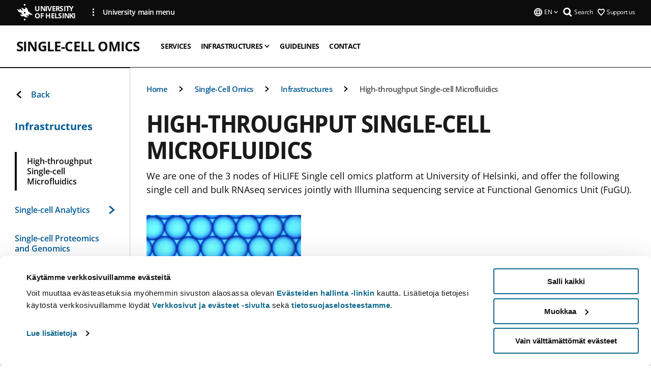

--- FILE ---
content_type: text/html; charset=UTF-8
request_url: https://www.helsinki.fi/en/infrastructures/single-cell-omics/infrastructures/high-throughput-single-cell-microfluidics
body_size: 9157
content:

<!DOCTYPE html>
<html lang="en" dir="ltr" prefix="og: https://ogp.me/ns#">
<head>
  <style>
    /* Hide Cookiebot branding as soon as page loads */
    #CybotCookiebotDialogHeader,
    #CybotCookiebotDialog.CybotEdge #CybotCookiebotDialogHeader {display: none !important;}
  </style>
  <script type="text/javascript" data-cookieconsent="ignore">
    window.dataLayer = window.dataLayer || [];
    function gtag() {
        dataLayer.push(arguments);
    }
    gtag("consent", "default", {
        ad_personalization: "denied",
        ad_storage: "denied",
        ad_user_data: "denied",
        analytics_storage: "denied",
        functionality_storage: "denied",
        personalization_storage: "denied",
        security_storage: "granted",
        wait_for_update: 500
    });
    gtag("set", "ads_data_redaction", true);
    gtag("set", "url_passthrough", true);
  </script>
  
      
  
  <meta charset="utf-8" />
<meta name="description" content="We are one of the 3 nodes of HiLIFE Single cell omics platform at University of Helsinki, and offer the following single cell and bulk RNAseq services jointly with Illumina sequencing service at Functional Genomics Unit (FuGU)." />
<link rel="canonical" href="https://www.helsinki.fi/en/infrastructures/single-cell-omics/infrastructures/high-throughput-single-cell-microfluidics" />
<meta property="og:site_name" content="University of Helsinki" />
<meta property="og:type" content="website" />
<meta property="og:url" content="https://www.helsinki.fi/en/infrastructures/single-cell-omics/infrastructures/high-throughput-single-cell-microfluidics" />
<meta property="og:title" content="High-throughput Single-cell Microfluidics | Single-Cell Omics | University of Helsinki" />
<meta property="og:description" content="We are one of the 3 nodes of HiLIFE Single cell omics platform at University of Helsinki, and offer the following single cell and bulk RNAseq services jointly with Illumina sequencing service at Functional Genomics Unit (FuGU)." />
<meta property="og:image" content="https://www.helsinki.fi/assets/drupal/s3fs-public/styles/og_images/public/migrated-generic-group-pages/82782-dolo.jpg?itok=HeBMzrfl" />
<meta name="twitter:card" content="summary_large_image" />
<meta name="twitter:title" content="High-throughput Single-cell Microfluidics | Single-Cell Omics | University of Helsinki" />
<meta name="twitter:description" content="We are one of the 3 nodes of HiLIFE Single cell omics platform at University of Helsinki, and offer the following single cell and bulk RNAseq services jointly with Illumina sequencing service at Functional Genomics Unit (FuGU)." />
<meta name="twitter:image" content="https://www.helsinki.fi/assets/drupal/s3fs-public/styles/og_images/public/migrated-generic-group-pages/82782-dolo.jpg?itok=HeBMzrfl" />
<meta name="Generator" content="Drupal 10 (https://www.drupal.org)" />
<meta name="MobileOptimized" content="width" />
<meta name="HandheldFriendly" content="true" />
<meta name="viewport" content="width=device-width, initial-scale=1.0" />
<script id="Cookiebot" src="https://consent.cookiebot.com/uc.js" data-cbid="e422c4ee-0ebe-400c-b22b-9c74b6faeac3" async fetchpriority="high"></script>
<script type="application/ld+json">{
    "@context": "https://schema.org",
    "@type": "BreadcrumbList",
    "itemListElement": [
        {
            "@type": "ListItem",
            "position": 1,
            "name": "Home",
            "item": "https://www.helsinki.fi/en"
        },
        {
            "@type": "ListItem",
            "position": 2,
            "name": "Instruments",
            "item": "https://www.helsinki.fi/en/infrastructures/molecular-spectroscopy-life-sciences/instruments"
        },
        {
            "@type": "ListItem",
            "position": 3,
            "name": "Single-Cell Omics",
            "item": "https://www.helsinki.fi/en/infrastructures/single-cell-omics"
        },
        {
            "@type": "ListItem",
            "position": 4,
            "name": "Infrastructures",
            "item": "https://www.helsinki.fi/en/infrastructures/single-cell-omics/infrastructures"
        }
    ]
}</script>
<link rel="icon" href="/themes/custom/helsingin_yliopisto/favicon.ico" type="image/vnd.microsoft.icon" />
<link rel="alternate" hreflang="en" href="https://www.helsinki.fi/en/infrastructures/single-cell-omics/infrastructures/high-throughput-single-cell-microfluidics" />
<link rel="modulepreload" href="/themes/custom/helsingin_yliopisto/dist/hudslib-0.9.6/esm/globalScript-3f479486.js" as="script" crossorigin fetchpriority="high" />
<link rel="modulepreload" href="/themes/custom/helsingin_yliopisto/dist/hudslib-0.9.6/esm/huds-lib.js" as="script" crossorigin fetchpriority="high" />
<link rel="modulepreload" href="/themes/custom/helsingin_yliopisto/dist/hudslib-0.9.6/esm/hy-box.entry.js" as="script" crossorigin fetchpriority="high" />
<link rel="modulepreload" href="/themes/custom/helsingin_yliopisto/dist/hudslib-0.9.6/esm/hy-breadcrumbs_15.entry.js" as="script" crossorigin fetchpriority="high" />
<link rel="modulepreload" href="/themes/custom/helsingin_yliopisto/dist/hudslib-0.9.6/esm/hy-icon-caret-down.entry.js" as="script" crossorigin fetchpriority="high" />
<link rel="modulepreload" href="/themes/custom/helsingin_yliopisto/dist/hudslib-0.9.6/esm/hy-icon-caret-left.entry.js" as="script" crossorigin fetchpriority="high" />
<link rel="modulepreload" href="/themes/custom/helsingin_yliopisto/dist/hudslib-0.9.6/esm/hy-icon-caret-right.entry.js" as="script" crossorigin fetchpriority="high" />
<link rel="modulepreload" href="/themes/custom/helsingin_yliopisto/dist/hudslib-0.9.6/esm/hy-icon-caret-up.entry.js" as="script" crossorigin fetchpriority="high" />
<link rel="modulepreload" href="/themes/custom/helsingin_yliopisto/dist/hudslib-0.9.6/esm/hy-icon-globe.entry.js" as="script" crossorigin fetchpriority="high" />
<link rel="modulepreload" href="/themes/custom/helsingin_yliopisto/dist/hudslib-0.9.6/esm/hy-icon-heart-support.entry.js" as="script" crossorigin fetchpriority="high" />
<link rel="modulepreload" href="/themes/custom/helsingin_yliopisto/dist/hudslib-0.9.6/esm/hy-icon-hy-logo.entry.js" as="script" crossorigin fetchpriority="high" />
<link rel="modulepreload" href="/themes/custom/helsingin_yliopisto/dist/hudslib-0.9.6/esm/hy-icon-search.entry.js" as="script" crossorigin fetchpriority="high" />
<link rel="modulepreload" href="/themes/custom/helsingin_yliopisto/dist/hudslib-0.9.6/esm/hy-image.entry.js" as="script" crossorigin fetchpriority="high" />
<link rel="modulepreload" href="/themes/custom/helsingin_yliopisto/dist/hudslib-0.9.6/esm/hy-main.entry.js" as="script" crossorigin fetchpriority="high" />
<link rel="modulepreload" href="/themes/custom/helsingin_yliopisto/dist/hudslib-0.9.6/esm/index-2ffe17c9.js" as="script" crossorigin fetchpriority="high" />
<link rel="modulepreload" href="/themes/custom/helsingin_yliopisto/dist/hudslib-0.9.6/esm/utils-1e7f5184.js" as="script" crossorigin fetchpriority="high" />
<link rel="preload" href="/themes/custom/helsingin_yliopisto/dist/hudslib/fonts/Open-Sans-600/Open-Sans-600.woff2" as="font" crossorigin fetchpriority="high" />
<link rel="preload" href="/themes/custom/helsingin_yliopisto/dist/hudslib/fonts/Open-Sans-regular/Open-Sans-regular.woff2" as="font" crossorigin fetchpriority="high" />

  <title>High-throughput Single-cell Microfluidics | Single-Cell Omics | University of Helsinki</title>
  <link rel="stylesheet" media="all" href="/sites/default/files/css/css_kq4gKku6-phsWZ6n98t6GZmGgAB8OqQhik_D4hOZ5t0.css?delta=0&amp;language=en&amp;theme=helsingin_yliopisto&amp;include=eJyNzUEKAjEMheELNTNHktTGNhCT0LQjc3sHXIjQhdufj_caSbBW1tspbM4xbC8UXBXijEFPEM6pLVQVyygQ40pal2Q2-Nn6C8HDdMSSHlzI3Pq4fg-mF9wjkmPH2tFb7KVPR9m-ZZvqMwtHo5I-83vGoDd-_WIJ" />
<link rel="stylesheet" media="all" href="/sites/default/files/css/css_VXKvNx9KHusFoR9cDy2zR45Z_QZ7HfXoShmJNvakuyM.css?delta=1&amp;language=en&amp;theme=helsingin_yliopisto&amp;include=eJyNzUEKAjEMheELNTNHktTGNhCT0LQjc3sHXIjQhdufj_caSbBW1tspbM4xbC8UXBXijEFPEM6pLVQVyygQ40pal2Q2-Nn6C8HDdMSSHlzI3Pq4fg-mF9wjkmPH2tFb7KVPR9m-ZZvqMwtHo5I-83vGoDd-_WIJ" />

  <script src="/themes/custom/helsingin_yliopisto/dist/hudslib-0.9.6/esm/huds-lib.js?v=0.9.6" type="module" defer fetchpriority="high"></script>
<script src="/themes/custom/helsingin_yliopisto/dist/hudslib-0.9.6/huds-lib/huds-lib.esm.js?v=0.9.6" nomodule defer></script>
<script src="/themes/custom/helsingin_yliopisto/dist/uhds-1.0.1/component-library/component-library.esm.js?v=1.0.1" type="module" defer fetchpriority="high"></script>


  <link rel="preconnect" href="//customer.cludo.com"/>
  <link rel="preconnect" href="//consent.cookiebot.com"/>
  <link rel="dns-prefetch" href="//siteimproveanalytics.com"/>
  <link rel="dns-prefetch" href="//d2oarllo6tn86.cloudfront.net" />
  <link rel="dns-prefetch" href="//connect.facebook.net" />

  <link rel="preload" href="https://customer.cludo.com/assets/2594/11998/cludo-search.min.css" as="style" onload="this.onload=null;this.rel='stylesheet'">
  <noscript><link rel="stylesheet" href="https://customer.cludo.com/assets/2594/11998/cludo-search.min.css"></noscript>

  
        <style>
    html :not(:defined){visibility:hidden}html.prerendered :not(:defined){visibility:visible}.visually-hidden{position:absolute!important;overflow:hidden;clip:rect(1px,1px,1px,1px);width:1px;height:1px;word-wrap:normal}
  </style>
</head>
<body class="ct--landing_page is-group-page">
  <!-- Google Tag Manager (noscript) -->
  <noscript><iframe src="https://www.googletagmanager.com/ns.html?id=GTM-5PMSGQ"
  height="0" width="0" style="display:none;visibility:hidden"></iframe></noscript>
  <!-- End Google Tag Manager (noscript) -->

    <ds-store ds-language="en"></ds-store>

    <a href="#main-content" class="visually-hidden focusable">
      Skip to main content
  </a>
  
    <div class="dialog-off-canvas-main-canvas" data-off-canvas-main-canvas>
    
<div class="layout-container">

  

  <header role="banner">
    
  <div class="hy-region--header">
    
              
                              
                                                                                  
        
                
                                                                                                                  
                                                                                                
                                                                                                
                              
                                                                                                    
        
                
                              
                                                                                  
        
                
                              
                                                                                  
        
                
                  
                                                                                                          
                                                                                        
                                                                                        
                                                                                        
                                                                                        
                                                                                        
                      
            <hy-site-header
      is-group="true"
      is-luomus-group = "false"
      is-beta-group = "false"
      group-type = "generic_site_group_menu"
      group-logo-url=""
      research-group-label = "Research Group"
      site-label="University of Helsinki"
      site-url="/en"
      logo-label="Single-Cell Omics"
      logo-url="/en/infrastructures/single-cell-omics"
      menu-label="Menu"
      menu-label-close="Close"
      data-menu-language="[{&quot;langCode&quot;:&quot;fi&quot;,&quot;abbr&quot;:&quot;SUOMI&quot;,&quot;label&quot;:&quot;SUOMI (FI)&quot;,&quot;isActive&quot;:false,&quot;isDisabled&quot;:true},{&quot;langCode&quot;:&quot;sv&quot;,&quot;abbr&quot;:&quot;SVENSKA&quot;,&quot;label&quot;:&quot;SVENSKA (SV)&quot;,&quot;isActive&quot;:false,&quot;isDisabled&quot;:true},{&quot;langCode&quot;:&quot;en&quot;,&quot;abbr&quot;:&quot;ENGLISH&quot;,&quot;label&quot;:&quot;ENGLISH (EN)&quot;,&quot;isActive&quot;:true,&quot;url&quot;:&quot;\/en\/infrastructures\/single-cell-omics\/infrastructures\/high-throughput-single-cell-microfluidics&quot;}]"
      data-menu-donate="[{&quot;label&quot;:&quot;Support us&quot;,&quot;url&quot;:&quot;https:\/\/www.helsinki.fi\/en\/innovations-and-cooperation\/support-us&quot;}]"
      data-site-header-labels="{&quot;menu_labels&quot;:{&quot;open&quot;:&quot;Open mobile menu&quot;,&quot;close&quot;:&quot;Close mobile menu&quot;,&quot;expand&quot;:&quot;Expand submenu&quot;,&quot;return&quot;:&quot;Return to previous level&quot;,&quot;home&quot;:&quot;Home&quot;,&quot;main&quot;:&quot;Main menu&quot;,&quot;front_page&quot;:&quot;Front page&quot;},&quot;search_labels&quot;:{&quot;label&quot;:&quot;Search&quot;,&quot;open&quot;:&quot;Open search form&quot;,&quot;close&quot;:&quot;Close search form&quot;},&quot;language_labels&quot;:{&quot;open&quot;:&quot;Open language menu&quot;,&quot;close&quot;:&quot;Close language menu&quot;},&quot;group_pages&quot;:{&quot;university_main_menu&quot;:&quot;University main menu&quot;,&quot;university_home_page&quot;:&quot;University main home page&quot;,&quot;university_front_page&quot;:&quot;University main home page&quot;}}"
      data-site-search-labels="{&quot;search_description&quot;:&quot;web pages, study options, people, research groups, etc\u2026&quot;,&quot;search_placeholder&quot;:&quot;What do you want to find\u2026&quot;,&quot;search_label&quot;:&quot;Search&quot;,&quot;search_close_label&quot;:&quot;Exit search&quot;,&quot;search_tools_label&quot;:&quot;Special Search tools&quot;}"
      data-search-tools="null"
      data-main-menu-links="[{&quot;menuLinkId&quot;:&quot;0bda75ab91f8bad1d33de860414b7b17&quot;,&quot;isActive&quot;:&quot;false&quot;,&quot;isExternal&quot;:false,&quot;label&quot;:&quot;News&quot;,&quot;url&quot;:&quot;\/en\/news&quot;,&quot;description&quot;:&quot;&quot;,&quot;closeButtonTitle&quot;:&quot;Close&quot;},{&quot;menuLinkId&quot;:&quot;494b9cd4d0873b762b7d39cf4e3ea594&quot;,&quot;isActive&quot;:&quot;false&quot;,&quot;isExternal&quot;:false,&quot;label&quot;:&quot;Admissions and education&quot;,&quot;url&quot;:&quot;\/en\/admissions-and-education&quot;,&quot;description&quot;:&quot;&quot;,&quot;closeButtonTitle&quot;:&quot;Close&quot;},{&quot;menuLinkId&quot;:&quot;f3c91fca09455013c086123615d3e477&quot;,&quot;isActive&quot;:&quot;false&quot;,&quot;isExternal&quot;:false,&quot;label&quot;:&quot;Research&quot;,&quot;url&quot;:&quot;\/en\/research&quot;,&quot;description&quot;:&quot;&quot;,&quot;closeButtonTitle&quot;:&quot;Close&quot;},{&quot;menuLinkId&quot;:&quot;e8a187c7892f2b029d9a30c646778047&quot;,&quot;isActive&quot;:&quot;false&quot;,&quot;isExternal&quot;:false,&quot;label&quot;:&quot;Innovations and cooperation&quot;,&quot;url&quot;:&quot;\/en\/innovations-and-cooperation&quot;,&quot;description&quot;:&quot;&quot;,&quot;closeButtonTitle&quot;:&quot;Close&quot;},{&quot;menuLinkId&quot;:&quot;9a1297e0af8490e7d111de27a809a650&quot;,&quot;isActive&quot;:&quot;false&quot;,&quot;isExternal&quot;:false,&quot;label&quot;:&quot;About us&quot;,&quot;url&quot;:&quot;\/en\/about-us&quot;,&quot;description&quot;:&quot;&quot;,&quot;closeButtonTitle&quot;:&quot;Close&quot;},{&quot;menuLinkId&quot;:&quot;a4e28b83b9a8708b86458c720e8dfc1b&quot;,&quot;isActive&quot;:&quot;false&quot;,&quot;isExternal&quot;:false,&quot;label&quot;:&quot;Faculties and units&quot;,&quot;url&quot;:&quot;\/en\/faculties-and-units&quot;,&quot;description&quot;:&quot;&quot;,&quot;closeButtonTitle&quot;:&quot;Close&quot;}]"
    >
      <nav
        role="navigation"
        class="hy-site-header__menu-desktop is-group is-dropdown js-hy-desktop-navigation"
        slot="menu"
        is-group="true"
        is-dropdown="true"
      >
                                  <ul class="hy-desktop-menu hy-menu">
                                            <li
            class='hy-desktop-menu__item'
          >
            <a
                            href="/en/infrastructures/single-cell-omics/services"
              target=_self
              class='hy-desktop-menu__button'
              menu-link-id="7781c9c26451636d3d2e418938a8aa70"
              aria-haspopup="menu"
            >
                              <span class="label">Services</span>
                          </a>
          </li>
                                    <li class="hy-desktop-menu__item">
            <button
              tabindex="0"
              type="button"
              class="hy-desktop-menu__button"
              data-link-id="acd1538b35d157da162e906ce96d67ab"
              aria-expanded="false"

            >
              <span>Infrastructures</span>
              <hy-icon icon='hy-icon-caret-down' size=32 />
            </button>
            <section class="hy-desktop-menu__panel is-dropdown" aria-hidden="true">
              <div class="hy-desktop-menu__panel-container">
                <div class="hy-desktop-menu__panel-menu">
                  <div class="hy-desktop-menu__panel-header">
                    <hy-icon icon='hy-icon-arrow-right' size=24></hy-icon>
                    <a  aria-current="page" href="/en/infrastructures/single-cell-omics/infrastructures" data-menu-link-id="acd1538b35d157da162e906ce96d67ab">
                      Infrastructures
                    </a>
                                      </div>
                                    <div class="hy-desktop-menu__panel-content ">
                    <ul class='hy-desktop-menu__panel-links hy-desktop-menu__panel-links--menu' menu-link-id=acd1538b35d157da162e906ce96d67ab>
                                                <li class="hy-desktop-menu__panel-links-item">
                                                        <a class="hy-desktop-menu__panel-link" href=/en/infrastructures/single-cell-omics/infrastructures/high-throughput-single-cell-microfluidics target=_self>
                              <hy-icon icon='hy-icon-caret-right' size=10></hy-icon>
                              <span>
                                High-throughput Single-cell Microfluidics
                                                              </span>
                            </a>
                          </li>
                                                <li class="hy-desktop-menu__panel-links-item">
                                                        <a class="hy-desktop-menu__panel-link" href=/en/infrastructures/single-cell-omics/infrastructures/single-cell-analytics-fimm target=_self>
                              <hy-icon icon='hy-icon-caret-right' size=10></hy-icon>
                              <span>
                                Single-cell Analytics
                                                              </span>
                            </a>
                          </li>
                                                <li class="hy-desktop-menu__panel-links-item">
                                                        <a class="hy-desktop-menu__panel-link" href=/en/infrastructures/single-cell-omics/infrastructures/hiprep target=_self>
                              <hy-icon icon='hy-icon-caret-right' size=10></hy-icon>
                              <span>
                                Single-cell Proteomics and Genomics
                                                              </span>
                            </a>
                          </li>
                                          </ul>
                  </div>
                </div>
              </div>
            </section>
          </li>
                                    <li
            class='hy-desktop-menu__item'
          >
            <a
                            href="/en/infrastructures/single-cell-omics/guidelines"
              target=_self
              class='hy-desktop-menu__button'
              menu-link-id="491826f6e1d0eacb510aa76eae9b3ad4"
              aria-haspopup="menu"
            >
                              <span class="label">Guidelines</span>
                          </a>
          </li>
                                    <li
            class='hy-desktop-menu__item'
          >
            <a
                            href="/en/infrastructures/single-cell-omics/contact"
              target=_self
              class='hy-desktop-menu__button'
              menu-link-id="7d84904fe654aef884513160b1e2a283"
              aria-haspopup="menu"
            >
                              <span class="label">Contact</span>
                          </a>
          </li>
              
          </ul>
            </nav>
      <nav role='navigation' class="hy-mobile-menu js-hy-mobile-navigation is-hidden" slot="menu_mobile">
        <section class="hy-mobile-menu__header">
          <div id="menu-bc-container" class="hy-mobile-menu__breadcrumbs">
            <button
              aria-label="Return back to: Front page"
              class="hy-menu-mobile-breadcrumb is-hidden"
              data-home-label="Home"
              data-current-label="Home"
              data-main-nav-label="Main navigation"
              data-prev-level="0"
              data-front-url="/en"
            >
              <hy-icon icon='hy-icon-caret-left' class="is-hidden" size=10></hy-icon>
              <span class='hy-menu-mobile-breadcrumb__label'>Home</span>
            </button>
            <a
              aria-label="Return back to: Front page"
              class="hy-menu-mobile-breadcrumb__link"
              href="/en/infrastructures/single-cell-omics"
            >
              <hy-icon icon='hy-icon-caret-left' class="is-hidden" size=10></hy-icon>
              <span class='hy-menu-mobile-breadcrumb__label'>Home</span>
            </a>
          </div>
          <button class="hy-mobile-menu__menu-close-button" aria-label="Close menu" disabled aria-hidden="true">
            <span>Close</span>
            <hy-icon icon='hy-icon-remove' size=16 />
          </button>
        </section>
        <section class="hy-mobile-menu__menu-container" data-mobile-menu="[{&quot;menu_link_id&quot;:&quot;2ee6e5d3-f741-4951-923b-3a8d1f4cd5e6&quot;,&quot;menu_parent_id&quot;:null,&quot;in_active_trail&quot;:false,&quot;menu_link_title&quot;:&quot;Services&quot;,&quot;menu_link_uri&quot;:&quot;\/en\/infrastructures\/single-cell-omics\/services&quot;,&quot;menu_link_level&quot;:1,&quot;menu_link_shortcuts&quot;:[]},{&quot;menu_link_id&quot;:&quot;32bbcc56-3f99-4a78-be2a-6ed49e4a4edc&quot;,&quot;menu_parent_id&quot;:null,&quot;in_active_trail&quot;:true,&quot;menu_link_title&quot;:&quot;Infrastructures&quot;,&quot;menu_link_uri&quot;:&quot;\/en\/infrastructures\/single-cell-omics\/infrastructures&quot;,&quot;menu_link_level&quot;:1,&quot;menu_link_shortcuts&quot;:[],&quot;menu_link_children&quot;:[{&quot;menu_link_id&quot;:&quot;cf5eb8cb-5153-406a-8ee8-951030a81dc8&quot;,&quot;menu_parent_id&quot;:&quot;32bbcc56-3f99-4a78-be2a-6ed49e4a4edc&quot;,&quot;in_active_trail&quot;:true,&quot;menu_link_title&quot;:&quot;High-throughput Single-cell Microfluidics&quot;,&quot;menu_link_uri&quot;:&quot;\/en\/infrastructures\/single-cell-omics\/infrastructures\/high-throughput-single-cell-microfluidics&quot;,&quot;menu_link_level&quot;:2,&quot;menu_link_shortcuts&quot;:[]},{&quot;menu_link_id&quot;:&quot;33c069a6-6dee-4dad-aff6-3d22fc4b1d01&quot;,&quot;menu_parent_id&quot;:&quot;32bbcc56-3f99-4a78-be2a-6ed49e4a4edc&quot;,&quot;in_active_trail&quot;:false,&quot;menu_link_title&quot;:&quot;Single-cell Analytics&quot;,&quot;menu_link_uri&quot;:&quot;\/en\/infrastructures\/single-cell-omics\/infrastructures\/single-cell-analytics-fimm&quot;,&quot;menu_link_level&quot;:2,&quot;menu_link_shortcuts&quot;:[],&quot;menu_link_children&quot;:[{&quot;menu_link_id&quot;:&quot;4f946781-1f37-4241-a83b-75879c8ad891&quot;,&quot;menu_parent_id&quot;:&quot;33c069a6-6dee-4dad-aff6-3d22fc4b1d01&quot;,&quot;in_active_trail&quot;:false,&quot;menu_link_title&quot;:&quot;Services&quot;,&quot;menu_link_uri&quot;:&quot;\/en\/infrastructures\/single-cell-omics\/infrastructures\/single-cell-analytics\/services&quot;,&quot;menu_link_level&quot;:3,&quot;menu_link_shortcuts&quot;:[]},{&quot;menu_link_id&quot;:&quot;61ae3925-3c35-4cd0-a55a-ae209c6b2c0c&quot;,&quot;menu_parent_id&quot;:&quot;33c069a6-6dee-4dad-aff6-3d22fc4b1d01&quot;,&quot;in_active_trail&quot;:false,&quot;menu_link_title&quot;:&quot;Contact&quot;,&quot;menu_link_uri&quot;:&quot;\/en\/infrastructures\/single-cell-omics\/infrastructures\/single-cell-analytics\/contact&quot;,&quot;menu_link_level&quot;:3,&quot;menu_link_shortcuts&quot;:[]},{&quot;menu_link_id&quot;:&quot;815200ee-c149-468c-b7c3-2d462e3076ec&quot;,&quot;menu_parent_id&quot;:&quot;33c069a6-6dee-4dad-aff6-3d22fc4b1d01&quot;,&quot;in_active_trail&quot;:false,&quot;menu_link_title&quot;:&quot;Instruments&quot;,&quot;menu_link_uri&quot;:&quot;\/en\/infrastructures\/single-cell-omics\/infrastructures\/single-cell-analytics\/instruments&quot;,&quot;menu_link_level&quot;:3,&quot;menu_link_shortcuts&quot;:[]},{&quot;menu_link_id&quot;:&quot;d8cbc940-95b0-4674-a34a-b1927c400267&quot;,&quot;menu_parent_id&quot;:&quot;33c069a6-6dee-4dad-aff6-3d22fc4b1d01&quot;,&quot;in_active_trail&quot;:false,&quot;menu_link_title&quot;:&quot;Fees and user policy&quot;,&quot;menu_link_uri&quot;:&quot;\/en\/infrastructures\/single-cell-omics\/infrastructures\/single-cell-analytics\/fees-and-user-policy&quot;,&quot;menu_link_level&quot;:3,&quot;menu_link_shortcuts&quot;:[]},{&quot;menu_link_id&quot;:&quot;5d926c2a-a480-4e1e-9ea4-247fe56a839f&quot;,&quot;menu_parent_id&quot;:&quot;33c069a6-6dee-4dad-aff6-3d22fc4b1d01&quot;,&quot;in_active_trail&quot;:false,&quot;menu_link_title&quot;:&quot;Project workflow&quot;,&quot;menu_link_uri&quot;:&quot;\/en\/infrastructures\/single-cell-omics\/infrastructures\/single-cell-analytics\/project-workflow&quot;,&quot;menu_link_level&quot;:3,&quot;menu_link_shortcuts&quot;:[],&quot;menu_link_children&quot;:[{&quot;menu_link_id&quot;:&quot;7e2883e4-824a-4fdc-a92c-70d36a2d9c7c&quot;,&quot;menu_parent_id&quot;:&quot;5d926c2a-a480-4e1e-9ea4-247fe56a839f&quot;,&quot;in_active_trail&quot;:false,&quot;menu_link_title&quot;:&quot;FIMM SCA iLab instructions&quot;,&quot;menu_link_uri&quot;:&quot;\/en\/infrastructures\/single-cell-omics\/infrastructures\/single-cell-analytics\/project-workflow\/fimm-sca-ilab-instructions&quot;,&quot;menu_link_level&quot;:4,&quot;menu_link_shortcuts&quot;:[]}]},{&quot;menu_link_id&quot;:&quot;d430b2fc-f611-43d4-8ba3-05577a292ce3&quot;,&quot;menu_parent_id&quot;:&quot;33c069a6-6dee-4dad-aff6-3d22fc4b1d01&quot;,&quot;in_active_trail&quot;:false,&quot;menu_link_title&quot;:&quot;Ac\u00adknow\u00adledgements&quot;,&quot;menu_link_uri&quot;:&quot;\/en\/infrastructures\/single-cell-omics\/infrastructures\/single-cell-analytics\/acknowledgements&quot;,&quot;menu_link_level&quot;:3,&quot;menu_link_shortcuts&quot;:[]}]},{&quot;menu_link_id&quot;:&quot;ed71c63a-4ad5-4d14-9345-c7f6090df998&quot;,&quot;menu_parent_id&quot;:&quot;32bbcc56-3f99-4a78-be2a-6ed49e4a4edc&quot;,&quot;in_active_trail&quot;:false,&quot;menu_link_title&quot;:&quot;Single-cell Proteomics and Genomics&quot;,&quot;menu_link_uri&quot;:&quot;\/en\/infrastructures\/single-cell-omics\/infrastructures\/hiprep&quot;,&quot;menu_link_level&quot;:2,&quot;menu_link_shortcuts&quot;:[]}]},{&quot;menu_link_id&quot;:&quot;875c1cb3-f518-4b18-a466-d653922df217&quot;,&quot;menu_parent_id&quot;:null,&quot;in_active_trail&quot;:false,&quot;menu_link_title&quot;:&quot;Guidelines&quot;,&quot;menu_link_uri&quot;:&quot;\/en\/infrastructures\/single-cell-omics\/guidelines&quot;,&quot;menu_link_level&quot;:1,&quot;menu_link_shortcuts&quot;:[]},{&quot;menu_link_id&quot;:&quot;2a49b51d-c88e-491a-9f0b-b46abab27e63&quot;,&quot;menu_parent_id&quot;:null,&quot;in_active_trail&quot;:false,&quot;menu_link_title&quot;:&quot;Contact&quot;,&quot;menu_link_uri&quot;:&quot;\/en\/infrastructures\/single-cell-omics\/contact&quot;,&quot;menu_link_level&quot;:1,&quot;menu_link_shortcuts&quot;:[]}]">
                  </section>
              </nav>
    </hy-site-header>
  

  </div>

  </header>

  
  

  

  

  
    <hy-main role="main" has-sidebar=true>
      <a id="main-content" tabindex="-1"></a>      <div class="layout-content">
        
<div class="hy-main-content-wrapper">
            </div>
                  
  <div class="hy-region--content">
    <div data-drupal-messages-fallback class="hidden"></div><div id="block-breadcrumbs-2">
  
    
      
  
                                              
                                                          
                                                          
                  
              
                    <div class="hy-main-content-wrapper">
        <hy-breadcrumbs variant='' data-items='[{&quot;text&quot;:&quot;Home&quot;,&quot;url&quot;:&quot;\/en\/infrastructures\/single-cell-omics&quot;},{&quot;text&quot;:&quot;Single-Cell Omics&quot;,&quot;url&quot;:&quot;\/en\/infrastructures\/single-cell-omics&quot;},{&quot;text&quot;:&quot;Infrastructures&quot;,&quot;url&quot;:&quot;\/en\/infrastructures\/single-cell-omics\/infrastructures&quot;},{&quot;text&quot;:&quot;High-throughput Single-cell Microfluidics&quot;,&quot;url&quot;:&quot;&quot;}]'>
      </hy-breadcrumbs>
    </div>

            

  </div>
<div class="node node--type-landing-page node--view-mode-full ds-1col clearfix is-landing-page">


  
      
            <div class="hy-main-content-wrapper">
        <div class="page-title__wrapper page-title__wrapper--common">
          <h1 class="page-title__h1 page-title__h1--common">
              High-throughput Single-cell Microfluidics

          </h1>
        </div>
      </div>
      
                    <div class="hy-main-content-wrapper">
              <hy-ingress>We are one of the 3 nodes of HiLIFE Single cell omics platform at University of Helsinki, and offer the following single cell and bulk RNAseq services jointly with Illumina sequencing service at Functional Genomics Unit (FuGU).</hy-ingress>
          </div>
            
                    
            <div class="hy-main-content-wrapper">
            
                      <hy-link-box-list
              variant="landing"
              data-items="[{&quot;heading&quot;:&quot;Single Cell Microfluidics Service Lab&quot;,&quot;description&quot;:&quot;Cost-effective RNA sequencing from thousands of single cells&quot;,&quot;boxUrl&quot;:&quot;\/en\/researchgroups\/immunomics\/single-cell-microfluidics-service-lab&quot;,&quot;isExternal&quot;:false,&quot;ariaLabel&quot;:&quot;&quot;,&quot;imageUrl&quot;:&quot;https:\/\/www.helsinki.fi\/assets\/drupal\/s3fs-public\/styles\/linkbox_image_16_10_mobile\/public\/migrated-generic-group-pages\/pt4\/paragraph-images\/82742-dolo.jpg.webp?itok=9lL_oBT9&quot;,&quot;imageAlt&quot;:&quot;&quot;}]"
              read-more-label="Read more"
            >
            </hy-link-box-list>
                  </div>
  
            
  
</div>


  </div>

          
              </div>

              <aside class="layout-sidebar-first">
          
  <div class="hy-region--sidebar_first">
          
      <div class="hy-sidebar-menu">
          <span class="hy-sidebar-menu__back-container">
                  <a class="hy-sidebar-menu__back" href="/en/infrastructures/single-cell-omics/infrastructures">
            <hy-icon
              class='hy-sidebar-menu__item__icon--back'
              icon='hy-icon-caret-left'
              fill='currentColor'
              size=16
            ></hy-icon>
            Back
          </a>
              </span>
              <span
          data-has-children="false"
          class="hy-sidebar-menu__current"
        >
                              <a href="/en/infrastructures/single-cell-omics/infrastructures">
              Infrastructures
            </a>
                          </span>
                                          <ul class="hy-sidebar-menu__container">
                                                                <li class="hy-sidebar-menu__item is-active" data-menu-link-id="833d3ad770291edd8b2e48950ca436b4" aria-current="page" data-drupal-link-system-path="node/29968" data-in-active-trail="true" data-is-active="true">
                      <span
              data-current="true"
              class="hy-sidebar-menu__item__link"
            >
              High-throughput Single-cell Microfluidics
            </span>
                  </li>
                                                                <li
          class="hy-sidebar-menu__item"
          data-menu-link-id="5d2c995f30ca351cb5cac6ef000aacde"
          data-has-children="true"                                              data-drupal-link-system-path="node/29966"
                                                  >
                      <a
              class="hy-sidebar-menu__item__link"
              href="/en/infrastructures/single-cell-omics/infrastructures/single-cell-analytics-fimm"
            >
              Single-cell Analytics
                              <hy-icon
                  class='hy-sidebar-menu__item__icon'
                  icon='hy-icon-caret-right'
                  fill='currentColor'
                  size=18
                />
                          </a>
                  </li>
                                                                <li
          class="hy-sidebar-menu__item"
          data-menu-link-id="f079c6bcb757099f283db2ab61c298e1"
                                                        data-drupal-link-system-path="node/29967"
                                                  >
                      <a
              class="hy-sidebar-menu__item__link"
              href="/en/infrastructures/single-cell-omics/infrastructures/hiprep"
            >
              Single-cell Proteomics and Genomics
                          </a>
                  </li>
          </ul>
  
              </div>


  </div>

        </aside>
      
          </hy-main>

                      
    <hy-footer>
      
  <div class="hy-region--footer">
    
  

                                                                                                                                                                                            
                
                                                                                                                                                                                                                                                                                      
                
                                                                                                                                            
                
                  
    <hy-footer-base
      logo-label='University of Helsinki'
      logo-url='/'
      some-label='Follow us'
      copyright-text='© University of Helsinki 2025'
      data-footer-base-links='[{&quot;label&quot;:&quot;Quick links&quot;,&quot;url&quot;:&quot;&quot;,&quot;isExternal&quot;:false,&quot;mainlink&quot;:true,&quot;items&quot;:[{&quot;label&quot;:&quot;Library&quot;,&quot;url&quot;:&quot;https:\/\/www.helsinki.fi\/en\/helsinki-university-library&quot;,&quot;isExternal&quot;:&quot;external&quot;},{&quot;label&quot;:&quot;Careers and open positions&quot;,&quot;url&quot;:&quot;\/en\/about-us\/careers&quot;,&quot;isExternal&quot;:false},{&quot;label&quot;:&quot;Webshop&quot;,&quot;url&quot;:&quot;https:\/\/go.innoflame.fi\/goshop\/unihelsinki\/en\/&quot;,&quot;isExternal&quot;:&quot;external&quot;}]},{&quot;label&quot;:&quot;Contact information&quot;,&quot;url&quot;:&quot;&quot;,&quot;isExternal&quot;:false,&quot;mainlink&quot;:true,&quot;items&quot;:[{&quot;label&quot;:&quot;People finder&quot;,&quot;url&quot;:&quot;https:\/\/www.helsinki.fi\/en\/about-us\/people\/people-finder&quot;,&quot;isExternal&quot;:&quot;external&quot;},{&quot;label&quot;:&quot;Contact details and building opening hours&quot;,&quot;url&quot;:&quot;https:\/\/www.helsinki.fi\/en\/about-us\/university-helsinki\/contact-details&quot;,&quot;isExternal&quot;:&quot;external&quot;},{&quot;label&quot;:&quot;Invoicing details&quot;,&quot;url&quot;:&quot;\/en\/about-us\/university-helsinki\/contact-details\/university-helsinki-invoicing-details&quot;,&quot;isExternal&quot;:false},{&quot;label&quot;:&quot;Press and Media&quot;,&quot;url&quot;:&quot;\/en\/news\/press-and-media-services&quot;,&quot;isExternal&quot;:false},{&quot;label&quot;:&quot;Give feedback&quot;,&quot;url&quot;:&quot;\/en\/give-feedback&quot;,&quot;isExternal&quot;:false}]},{&quot;label&quot;:&quot;For the university community&quot;,&quot;url&quot;:&quot;&quot;,&quot;isExternal&quot;:false,&quot;mainlink&quot;:true,&quot;items&quot;:[{&quot;label&quot;:&quot;Studies service for current students&quot;,&quot;url&quot;:&quot;https:\/\/studies.helsinki.fi\/frontpage&quot;,&quot;isExternal&quot;:&quot;external&quot;},{&quot;label&quot;:&quot;Flamma-intranet&quot;,&quot;url&quot;:&quot;https:\/\/flamma.helsinki.fi\/&quot;,&quot;isExternal&quot;:&quot;external&quot;}]}]'
      data-footer-post-section-links='[{&quot;label&quot;:&quot;About the website&quot;,&quot;url&quot;:&quot;\/en\/about-website&quot;,&quot;isExternal&quot;:false},{&quot;label&quot;:&quot;Accessibility statement&quot;,&quot;url&quot;:&quot;\/en\/accessibility-statement&quot;,&quot;isExternal&quot;:false},{&quot;label&quot;:&quot;Cookie management&quot;,&quot;url&quot;:&quot;\/en\/cookie-management-helsinkifi&quot;,&quot;isExternal&quot;:false},{&quot;label&quot;:&quot;Data protection&quot;,&quot;url&quot;:&quot;\/en\/about-us\/processing-data-university\/data-protection&quot;,&quot;isExternal&quot;:false}]'
      data-footer-base-some='[{&quot;label&quot;:&quot;Follow us on Facebook&quot;,&quot;url&quot;:&quot;https:\/\/www.facebook.com\/HelsinkiUniversity&quot;,&quot;type&quot;:&quot;facebook&quot;},{&quot;label&quot;:&quot;Follow us on Youtube&quot;,&quot;url&quot;:&quot;https:\/\/www.youtube.com\/user\/universityofhelsinki&quot;,&quot;type&quot;:&quot;youtube&quot;},{&quot;label&quot;:&quot;Follow us on LinkedIn&quot;,&quot;url&quot;:&quot;https:\/\/fi.linkedin.com\/school\/university-of-helsinki\/&quot;,&quot;type&quot;:&quot;linkedin&quot;},{&quot;label&quot;:&quot;Follow us on Instagram&quot;,&quot;url&quot;:&quot;https:\/\/www.instagram.com\/universityofhelsinki\/&quot;,&quot;type&quot;:&quot;instagram&quot;},{&quot;label&quot;:&quot;Follow us on Tiktok&quot;,&quot;url&quot;:&quot;https:\/\/www.tiktok.com\/@helsinginyliopisto&quot;,&quot;type&quot;:&quot;tiktok&quot;}]'
    >
      <address slot="content">
        P.O. Box 3
(Fabianinkatu 33)
00014 University of Helsinki
Switchboard:
+358 (0) 2941 911 (mobile call charge / local network charge)
      </address>
    </hy-footer-base>
  
  </div>

    </hy-footer>
  </div>

  </div>

  

  <script type="application/json" data-drupal-selector="drupal-settings-json">{"path":{"baseUrl":"\/","pathPrefix":"en\/","currentPath":"node\/29968","currentPathIsAdmin":false,"isFront":false,"currentLanguage":"en"},"pluralDelimiter":"\u0003","suppressDeprecationErrors":true,"groupMenuName":"group_menu_link_content-2617","groupMenuNameId":"2617","groupFooterMenuName":"group_menu_link_content-2616","groupFooterMenuNameId":"2616","user":{"uid":0,"permissionsHash":"17f5cac32b0538e2a6527a0c257cfa201ba13ccebc7739456f0b955b8a289aa4"}}</script>
<script src="/sites/default/files/js/js_9x59uaAkcXHGBDOc4m96_3yWMs4ZbY5E-R8Xb1fYvYk.js?scope=footer&amp;delta=0&amp;language=en&amp;theme=helsingin_yliopisto&amp;include=eJyN0EEOwjAMBMAPYfEklDRuYuHYUe0C-T3hiNQGLj7sjvbggmwkmeTWmbSRuV4TGmUB6-ZYgSleyoHKrDEwmI9I8iEpQRIjLLwnhYQc-oytm1r9w2WvM9RHaXfXBhIelIOTypmsGmks_oCCT4M1LB71BU2N5vJzGN1xm-O9wNen37VEnZE"></script>
<script src="/themes/custom/helsingin_yliopisto/dist/js/hy-hy.min.js?v=1.x" defer></script>
<script src="/themes/custom/helsingin_yliopisto/dist/js/hy-handle-cludo-delay.min.js?v=1.x" defer fetchpriority="low"></script>
<script src="/themes/custom/helsingin_yliopisto/dist/js/hy-handle-frosmo-delay.min.js?v=1.x" defer fetchpriority="low"></script>
<script src="/themes/custom/helsingin_yliopisto/dist/js/hy-handle-gtm-delay.min.js?v=1.x" defer fetchpriority="low"></script>
<script src="/themes/custom/helsingin_yliopisto/dist/js/hy-desktop-navigation.min.js?v=1.x" defer></script>
<script src="/themes/custom/helsingin_yliopisto/dist/js/hy-mobile-navigation.min.js?v=1.x" defer></script>
<script src="/themes/custom/helsingin_yliopisto/dist/js/hy-news-factbox-position.min.js?v=1.x" defer fetchpriority="low"></script>
<script src="/themes/custom/helsingin_yliopisto/dist/js/hy-news-newsletter-position.min.js?v=1.x" defer fetchpriority="low"></script>


  
  
      
  </body>
</html>


--- FILE ---
content_type: application/javascript
request_url: https://www.helsinki.fi/themes/custom/helsingin_yliopisto/dist/hudslib-0.9.6/esm/hy-link-box_2.entry.js
body_size: 3029
content:
import{r as registerInstance,h,g as getElement,H as Host}from"./index-2ffe17c9.js";import{l as LinkBoxVariants}from"./utils-1e7f5184.js";import{j as jsonParserWorker}from"./globalScript-3f479486.js";const linkBoxCss='*{-webkit-box-sizing:border-box;box-sizing:border-box}:host{height:100%}.hy-link-box-container{background:var(--grayscale-background-box);width:100%;display:-webkit-box;display:-ms-flexbox;display:flex;-webkit-box-orient:vertical;-webkit-box-direction:normal;-ms-flex-direction:column;flex-direction:column;-webkit-box-pack:justify;-ms-flex-pack:justify;justify-content:space-between;height:100%;position:relative}.hy-link-box-container:focus-within{outline:auto}.hy-link-box-container:hover{cursor:pointer}.hy-link-box-container:hover .hy-link-box__text-container__title{color:var(--brand-main);text-decoration:underline}.hy-link-box-container:hover .hy-cta-link{text-decoration:underline}.hy-link-box-container:hover .hy-cta-link .hy-cta-link__icon{background-color:var(--brand-main)}.hy-link-box-container .hy-cta-link{font-weight:600;font-size:1rem;line-height:24px;-webkit-box-align:center;-ms-flex-align:center;align-items:center;color:var(--brand-main);display:inline-grid;font-family:var(--main-font-family);gap:16px;grid-auto-flow:column;letter-spacing:-0.5px;overflow:hidden;text-decoration:none;margin:0 -8px 24px 0;align-self:flex-end}.hy-link-box-container .hy-cta-link span[aria-hidden=true]{position:absolute;inset:0}.hy-link-box-container .hy-cta-link:focus{outline:none}.hy-link-box-container .hy-cta-link__icon{-webkit-box-align:center;-ms-flex-align:center;align-items:center;background-color:var(--brand-main-light);display:-webkit-inline-box;display:-ms-inline-flexbox;display:inline-flex;height:40px;-webkit-box-pack:center;-ms-flex-pack:center;justify-content:center;width:40px}.hy-link-box-container .hy-cta-link__icon svg{fill:var(--grayscale-white)}.hy-link-box-container .hy-cta-link__icon--external svg{-webkit-transform:rotate(-45deg);transform:rotate(-45deg)}.hy-link-box__image-container{margin:0;display:-webkit-box;display:-ms-flexbox;display:flex;-webkit-box-pack:stretch;-ms-flex-pack:stretch;justify-content:stretch;min-height:10rem;position:relative}.hy-link-box__image-container:before{content:"";display:block;padding-top:62.5%;width:100%}.hy-link-box__image-container img{bottom:0;height:100%;left:0;-o-object-fit:cover;object-fit:cover;position:absolute;right:0;top:0;width:100%}.hy-link-box__image-container.is-image-missing svg{position:absolute;top:50%;-webkit-transform:translate(-50%, -50%);transform:translate(-50%, -50%);left:50%;width:85px;height:auto;fill:var(--grayscale-light)}.hy-link-box__text-container{padding:16px}.hy-link-box__text-container__title{color:var(--ds-palette-black-95);font-family:var(--ds-fontFamily-heading);font-size:var(--ds-fontSize-20);font-weight:var(--ds-fontWeight-semiboldPlus);letter-spacing:var(--ds-letterSpacing-normal);line-height:28px;-ms-hyphens:auto;hyphens:auto;text-transform:none;text-wrap:balance;hyphens:auto;word-break:break-word;margin:0 0 16px;text-wrap:balance}@media (min-width: 60rem){.hy-link-box__text-container__title{font-size:var(--ds-fontSize-24);line-height:24px}}.hy-link-box__text-container__description{color:var(--ds-palette-black-95);font-family:var(--ds-fontFamily-body);font-size:var(--ds-fontSize-14);font-weight:var(--ds-fontWeight-regular);letter-spacing:var(--ds-letterSpacing-wide);line-height:var(--ds-lineHeight-large);-ms-hyphens:auto;hyphens:auto;text-wrap:pretty;hyphens:auto;margin:0;text-wrap:pretty}@media (min-width: 60rem){.hy-link-box__text-container__description{font-size:var(--ds-fontSize-16)}}',HyLinkBoxStyle0=linkBoxCss,LinkBox=class{constructor(e){registerInstance(this,e),this.variant=LinkBoxVariants.default,this.imageUrl=null,this.imageAlt=null,this.disableLazy=!1,this.useSlot=!1,this.showLogo=!1,this.textTitle=void 0,this.textDescription=null,this.url=void 0,this.isExternal=!1,this.scLabel=void 0,this.readMoreLabel=void 0,this.headerstyle="common",this.sourceSet=void 0}srcSetWatcher(e){this._sourceSet="string"==typeof e?JSON.parse(e):e}componentWillLoad(){this.srcSetWatcher(this.sourceSet)}componentDidLoad(){let e=this.el.closest(".hy-main");e&&(e.classList.contains("with-sidebar")||(this.headerstyle="large"))}render(){const e=["hy-link-box-container"].join(" "),i=["hy-link-box",this.variant,`hy-link-box__${this.variant}`,this.headerstyle,`hy-link-box__${this.headerstyle}`,this.imageUrl?"hy-link-box--with-image":null].join(" "),t=["hy-link-box__text-container",this.imageUrl?"hy-link-box--with-image":null].join(" "),a=["hy-link-box__text-container__title",`hy-link-box__text-container__title__${this.variant}`,`hy-link-box__text-container__title__${this.headerstyle}`,this.imageUrl?"hy-link-box__text-container__title__image":"",this.imageUrl?"image":""].join(" "),n=["hy-link-box__text-container__description",`hy-link-box__text-container__description__${this.variant}`,`hy-link-box__text-container__description__${this.headerstyle}`].join(" "),o=this.isExternal?"_blank":"_self",s={"--aspectRatio":"62.5%"};return[h("article",{key:"d66398c2e146bdfb114a7df6e9ac9a46e0bb1181",class:e},h("div",{key:"034dbd08272bf8d14646c61f100c328643309730",class:i},this.imageUrl&&(this._sourceSet?h("figure",{class:"hy-link-box__image-container",style:s},h("picture",null,this._sourceSet.map((e=>h("source",{srcSet:e.src,media:e.media,type:e.type,sizes:e.sizes?e.sizes:""}))),h("img",{loading:this.disableLazy?"eager":"lazy","aria-hidden":"true",src:this.imageUrl,alt:this.imageAlt}))):h("figure",{class:"hy-link-box__image-container",style:s},h("img",{loading:this.disableLazy?"eager":"lazy","aria-hidden":"true",src:this.imageUrl,alt:this.imageAlt}))),!this.imageUrl&&this.showLogo&&h("div",{key:"9bb6d340f5c68d1351e79bc99e50b5a24dde1cc2","aria-hidden":"true",class:"hy-link-box__image-container is-image-missing"},h("hy-icon",{key:"8077a642704366f4ecbf951ffc4c9d86edec47cc",class:{"hy-site-logo__icon":!0},icon:"hy-icon-hy-logo"})),h("div",{key:"69dac608e446585af251ea70e12a6079a80de312",class:t},h("h3",{key:"1aa734fe8717d0ba44efa495bb92c8a5a58e1430",class:a,innerHTML:this.textTitle}),this.textDescription&&h("p",{key:"8f00cfb1b3cbb2036a1007e90321d3a12ac08308",class:n,innerHTML:this.textDescription.length>=141?this.textDescription.slice(0,140)+"...":this.textDescription}))),h("a",{key:"eb1fab1765d75d53d01f50de210048c640873fe3","aria-label":this.scLabel||`${this.readMoreLabel} - ${this.textTitle}`,title:this.scLabel||`${this.readMoreLabel} - ${this.textTitle}`,href:this.url,target:o,class:"hy-cta-link hy-cta-link--default"},h("span",{key:"c36c8d6d55c68096592787b8482c1def9c394e9e","aria-hidden":"true"}),h("span",{key:"f90967f30756db358c74a448329014ffb78c54e3"},this.readMoreLabel),h("span",{key:"527928255a66bbddd03ed84a2c22a2306c343b5e",class:"hy-cta-link__icon "+(this.isExternal?"hy-cta-link__icon--external":"")},h("hy-icon",{key:"840e7fbeebaa6633655d3227b9144cf959a6ae5f",icon:"hy-icon-arrow-to-right",size:24}))))]}get el(){return getElement(this)}static get watchers(){return{sourceSet:["srcSetWatcher"]}}};LinkBox.style=HyLinkBoxStyle0;const linkBoxListCss="*{-webkit-box-sizing:border-box;box-sizing:border-box}:host{display:block}.hy-link-box-list{padding:0;margin:0;list-style:none;display:grid;gap:32px 0}@media screen and (min-width: 768px){.hy-link-box-list{grid-template-columns:repeat(2, minmax(0, 1fr));gap:32px 24px}}@media screen and (min-width: 1024px){.hy-link-box-list{grid-template-columns:repeat(3, minmax(0, 1fr))}}@media screen and (min-width: 1920px){.hy-link-box-list{gap:32px}}",HyLinkBoxListStyle0=linkBoxListCss,LinkBoxList=class{constructor(e){registerInstance(this,e),this.headerstyle="common",this.variant=LinkBoxVariants.default,this.readMoreLabel=void 0,this.dataItems=void 0}async componentWillLoad(){this._dataItems=await jsonParserWorker(this.dataItems)}componentDidLoad(){let e=this.el.closest(".hy-main");e&&(e.classList.contains("with-sidebar")||(this.headerstyle="large"))}render(){const e=["hy-link-box-list",this.variant,`hy-link-box-list__${this.variant}`,`hy-link-box-list__${this.headerstyle}`].join(" "),i=[this.variant,`hy-link-box__${this.variant}`].join(" ");return h(Host,{key:"e03e2f8c30348873286da0eee4d71593a04f0f41"},h("ul",{key:"8d01eac632b7b94df38f38dd029b329b14569ade",class:e},this._dataItems.map((e=>h("li",null,h("hy-link-box",{class:i,variant:this.variant,"source-set":e.imageSets,"image-url":e.imageUrl,"image-alt":e.imageAlt,"text-title":e.heading,"text-description":e.description,"show-logo":e.showLogo,url:e.boxUrl,"is-external":e.isExternal,"sc-label":e.ariaLabel,"read-more-label":this.readMoreLabel}))))),h("hy-box",{key:"2ed3ba6e604b1976c2d108584606a295c1a3fdbf",mb:"1.75, 1.75, 2, 2.5"}))}get el(){return getElement(this)}};LinkBoxList.style=HyLinkBoxListStyle0;export{LinkBox as hy_link_box,LinkBoxList as hy_link_box_list};